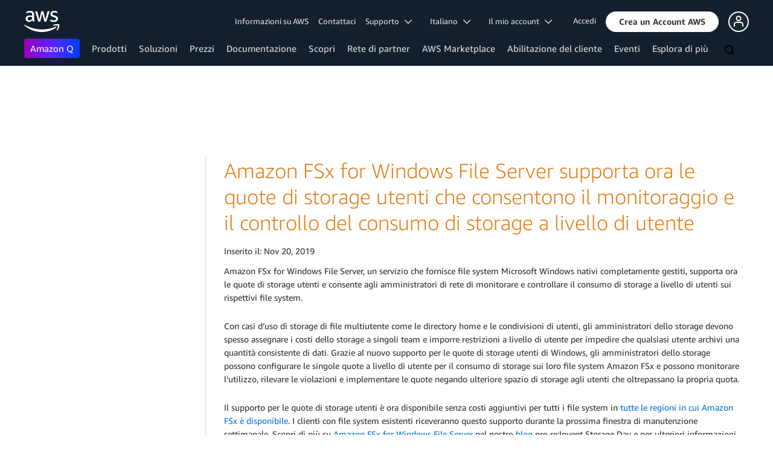

--- FILE ---
content_type: text/html;charset=UTF-8
request_url: https://amazonwebservicesinc.tt.omtrdc.net/m2/amazonwebservicesinc/ubox/raw?mboxPC=1769356631361-569581&mboxSession=1769356631360-83849&uniq=1769356631378-893740
body_size: -361
content:
{"url":"/it_IT/dm/awsm/infrastructure/sign-in-up/sign-up-sign-in","campaignId":"243839","environmentId":"350","userPCId":"1769356631361-569581.44_0"}

--- FILE ---
content_type: text/html;charset=UTF-8
request_url: https://amazonwebservicesinc.tt.omtrdc.net/m2/amazonwebservicesinc/ubox/raw?mboxPC=1769356631361-569581&mboxSession=1769356631360-83849&uniq=1769356631397-985533
body_size: -358
content:
{"url":"/it_IT/dm/awsm/infrastructure/sign-in-up/footer_cta-sign_up","campaignId":"300358","environmentId":"350","userPCId":"1769356631361-569581.44_0"}